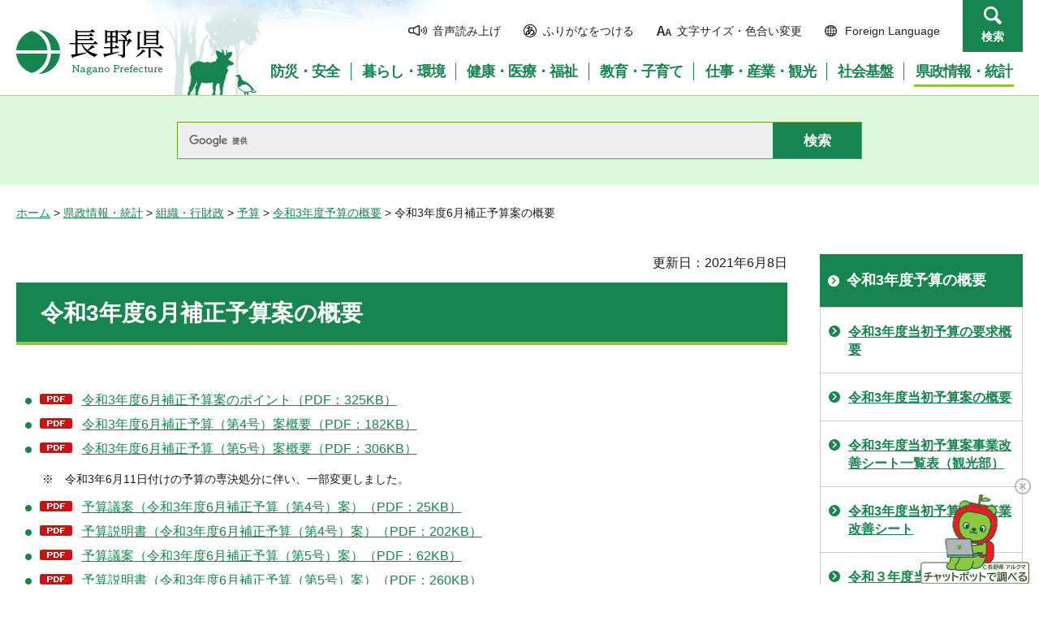

--- FILE ---
content_type: text/html
request_url: https://www.pref.nagano.lg.jp/zaisei/yosan/hosei/r0306.html
body_size: 5302
content:
<?xml version="1.0" encoding="utf-8"?>
<!DOCTYPE html PUBLIC "-//W3C//DTD XHTML 1.0 Transitional//EN" "http://www.w3.org/TR/xhtml1/DTD/xhtml1-transitional.dtd">
<html xmlns="http://www.w3.org/1999/xhtml" lang="ja" xml:lang="ja">
<head>
<meta http-equiv="Content-Type" content="text/html; charset=utf-8" />
<meta http-equiv="Content-Style-Type" content="text/css" />
<meta http-equiv="Content-Script-Type" content="text/javascript" />

<title>令和3年度6月補正予算案の概要／長野県</title>

<meta name="author" content="長野県" />
<meta name="viewport" content="width=device-width, maximum-scale=3.0" />
<meta name="format-detection" content="telephone=no" />
<link href="/shared/site_rn/style/default.css" rel="stylesheet" type="text/css" media="all" />
<link href="/shared/site_rn/style/layout.css" rel="stylesheet" type="text/css" media="all" />
<link href="/shared/templates/free_rn/style/edit.css" rel="stylesheet" type="text/css" media="all" />
<link href="/shared/site_rn/style/smartphone.css" rel="stylesheet" media="only screen and (max-width : 640px)" type="text/css" class="mc_css" />
<link href="/shared/site_rn/images/favicon/favicon.ico" rel="shortcut icon" type="image/vnd.microsoft.icon" />
<link href="/shared/site_rn/images/favicon/apple-touch-icon-precomposed.png" rel="apple-touch-icon-precomposed" />
<script type="text/javascript" src="/shared/site_rn/js/jquery.js"></script>
<script type="text/javascript" src="/shared/site_rn/js/setting.js"></script>
<script type="text/javascript" src="/shared/system/js/furigana/ysruby.js"></script>
<script type="text/javascript" src="/shared/js/readspeaker/ReadSpeaker.js?pids=embhl"></script>





<script type="text/javascript" src="/shared/js/ga.js"></script>
<script type="text/javascript" src="/shared/js/ga_social_tracking.js"></script>
</head>
<body class="format_free no_javascript">
<script type="text/javascript" src="/shared/site_rn/js/init.js"></script>
<div id="tmp_wrapper">
<noscript>
<p>このサイトではJavaScriptを使用したコンテンツ・機能を提供しています。JavaScriptを有効にするとご利用いただけます。</p>
</noscript>
<p><a href="#tmp_honbun" class="skip">本文へスキップします。</a></p>
<div id="tmp_hg">

<div id="tmp_header">
<div class="container">
<div id="tmp_hlogo">
<p><a href="/index.html"><span>長野県Nagano Prefecture</span></a></p>
</div>
<div id="tmp_means">
<ul id="tmp_hnavi">
	<li class="hnavi_sound"><a accesskey="L" href="//app-as.readspeaker.com/cgi-bin/rsent?customerid=9726&amp;lang=ja_jp&amp;readid=tmp_readcontents&amp;url=" onclick="readpage(this.href, 'tmp_readspeaker'); return false;" rel="nofollow" target="_blank"><span>音声読み上げ</span></a></li>
	<li class="hnavi_kana"><a data-contents="tmp_wrapper" href="javascript:void(0);" id="furigana">ふりがなをつける</a></li>
	<li class="hnavi_change"><a href="/moji/index.html"><span>文字サイズ・色合い変更</span></a></li>
	<li lang="en" xml:lang="en" class="hnavi_language"><a href="/government/index.html"><span>Foreign Language</span></a></li>
	<li class="hnavi_contact"><a href="/otoiawase/index.html"><span>お問い合わせ</span></a></li>
	<li class="hnavi_search"><a href="javascript:void(0)">検索</a></li>
</ul>
<div class="gnavi">
<ul>
	<li class="glist1"><a href="/bosaianzen/index.html"><span>防災・安全</span></a></li>
	<li class="glist2"><a href="/kurashi/index.html"><span>暮らし・環境</span></a></li>
	<li class="glist3"><a href="/kenko/index.html"><span>健康・医療・福祉</span></a></li>
	<li class="glist4"><a href="/kyoiku/index.html"><span>教育・子育て</span></a></li>
	<li class="glist5"><a href="/sangyo/index.html"><span>仕事・産業・観光</span></a></li>
	<li class="glist6"><a href="/infra/index.html"><span>社会基盤</span></a></li>
	<li class="glist7"><a href="/kensei/index.html"><span>県政情報・統計</span></a></li>
</ul>
</div>
</div>
</div>
<ul id="tmp_hnavi_s">
	<li id="tmp_hnavi_access"><a href="/zaikatsu/kensei/gaiyo/chousha/floor/index.html"><span class="icon">&nbsp;</span><span class="text">アクセス</span></a></li>
	<li id="tmp_hnavi_lmenu"><a href="javascript:void(0);"><span class="icon">&nbsp;</span><span class="text">メニュー</span></a></li>
	<li id="tmp_hnavi_rmenu"><a href="javascript:void(0);"><span class="icon">&nbsp;</span><span class="text">検索</span></a></li>
</ul>
<div id="tmp_sma_menu">
<div id="tmp_sma_lmenu" class="wrap_sma_sch">
<div class="sma_sch">
<div id="tmp_wrap_sma_lnavi">&nbsp;</div>
<p class="close_btn"><a href="javascript:void(0);"><span>閉じる</span></a></p>
</div>
</div>
<div id="tmp_sma_rmenu" class="wrap_sma_sch">
<div class="sma_sch">
<div id="tmp_wrap_sma_rnavi">
<div id="tmp_search_popup" class="rn_menu">
<div class="search_information">
<div class="container"><a href="javascript:void(0)" class="btn_close_top btn_close">閉じる</a></div>
<div class="panel_search search_content">
<div class="search_keyword">
<div class="form_search">
<div class="form_search_top">
<p class="search_title">キーワードから探す</p>
<a href="/koho/kensei/koho/homepage/kensaku.html" class="how_to_use">検索の使い方</a></div>
<div id="tmp_menu_search_inner" class="rn_search_inner">
<form action="/search/result.html" id="tmp_gsearch_menu" name="tmp_gsearch_menu">
<div id="tmp_gsearch_menu_inner2" class="rn_search_inner2">
<div class="wrap_sch_box">
<p class="sch_box"><input id="tmp_menu_query" name="q" size="31" title="サイト内検索" type="text" class="rn_query" /></p>
</div>
<div class="wrap_sch_btn">
<p class="sch_btn"><input id="tmp_menu_search_submit" name="sa" type="submit" value="検索" class="rn_search_submit" /></p>
<p id="tmp_sma_search_hidden"><input name="cx" type="hidden" value="015495834277161279722:k-gumiktbnm" /> <input name="ie" type="hidden" value="UTF-8" /> <input name="cof" type="hidden" value="FORID:9" /></p>
</div>
</div>
</form>
</div>
</div>
<div class="frequently_search">
<p class="search_title">よく検索されるキーワード</p>
<ul class="keyword_list">
	<li id="tmp_search_ajax"><a href="/search_keyword.html" id="tmp_search_ajax_href">よく検索されるキーワード</a></li>
</ul>
</div>
</div>
<div class="search_purpose_top">
<p class="search_title">目的から探す</p>
<ul class="purpose_list">
	<li>目的から探す</li>
</ul>
</div>
<a href="javascript:void(0)" class="btn_close_bottom btn_close">閉じる</a></div>
</div>
</div>
<p class="close_btn"><a href="javascript:void(0);"><span>閉じる</span></a></p>
</div>
</div>
</div>
</div>
</div>

<div id="tmp_wrap_header_search" class="wrap_rn_search">
<div id="tmp_header_search" class="container">
<div id="tmp_header_search_inner" class="rn_search_inner">
<form action="/search/result.html" id="tmp_gsearch_header" name="tmp_gsearch_header">
<div id="tmp_gsearch_header_inner2" class="rn_search_inner2">
<div class="wrap_sch_box">
<p class="sch_box"><input id="tmp_query" title="サイト内検索" name="q" size="31" type="text" class="rn_query" /></p>
</div>
<div class="wrap_sch_btn">
<p class="sch_btn"><input id="tmp_header_search_submit" name="sa" type="submit" value="検索" class="rn_search_submit" /></p>
<p id="tmp_menu_search_hidden">
	<input name="cx" type="hidden" value="015495834277161279722:k-gumiktbnm" />
	<input name="ie" type="hidden" value="UTF-8" />
	<input name="cof" type="hidden" value="FORID:9" />
</p>
</div>
</div>
</form>
</div>
</div>
</div>

</div>
<div id="tmp_pankuzu">
<p><a href="/index.html">ホーム</a> &gt; <a href="/kensei/index.html">県政情報・統計</a> &gt; <a href="/kensei/soshiki/index.html">組織・行財政</a> &gt; <a href="/kensei/soshiki/yosan/index.html">予算</a> &gt; <a href="/zaisei/kensei/soshiki/yosan/r03/r3gaiyou.html">令和3年度予算の概要</a> &gt; 令和3年度6月補正予算案の概要</p>
</div>
<div id="tmp_wrap_main" class="column_rnavi">
<div id="tmp_main">
<div class="wrap_col_main">
<div class="col_main">
<p id="tmp_honbun" class="skip">ここから本文です。</p>
<div id="tmp_readspeaker" class="rs_preserve rs_skip"></div>
<div id="tmp_readcontents">

<p id="tmp_update">更新日：2021年6月8日</p>

<div id="tmp_contents">
<h1>令和3年度6月補正予算案の概要</h1>
<p>&nbsp;</p>
<ul>
	<li><a href="/zaisei/yosan/hosei/documents/r0306point_2.pdf" class="icon_pdf">令和3年度6月補正予算案のポイント（PDF：325KB）</a></li>
	<li><a href="/zaisei/yosan/hosei/documents/r0306_4_gaiyo_2.pdf" class="icon_pdf">令和3年度6月補正予算（第4号）案概要（PDF：182KB）</a></li>
	<li><a href="/zaisei/yosan/hosei/documents/r0306_5_gaiyo_2.pdf" class="icon_pdf">令和3年度6月補正予算（第5号）案概要（PDF：306KB）</a></li>
</ul>
<div class="section">
<div class="section">
<p><span class="txt_small">※<span class="space_lft1">令</span>和3年6月11日付けの予算の専決処分に伴い、一部変更しました。</span></p>
</div>
</div>
<ul>
	<li><a href="/zaisei/yosan/hosei/documents/r0306_4_gian.pdf" class="icon_pdf">予算議案（令和3年度6月補正予算（第4号）案）（PDF：25KB）</a></li>
	<li><a href="/zaisei/yosan/hosei/documents/r0306_4_yosetsu.pdf" class="icon_pdf">予算説明書（令和3年度6月補正予算（第4号）案）（PDF：202KB）</a></li>
	<li><a href="/zaisei/yosan/hosei/documents/r0306_5_gian.pdf" class="icon_pdf">予算議案（令和3年度6月補正予算（第5号）案）（PDF：62KB）</a></li>
	<li><a href="/zaisei/yosan/hosei/documents/r0306_5_yosetsu.pdf" class="icon_pdf">予算説明書（令和3年度6月補正予算（第5号）案）（PDF：260KB）</a></li>
</ul>
<p>&nbsp;</p>
<p>※<span class="space_lft1">事</span>業改善シートは、下表の部局名をクリックしてご覧ください。</p>
<table border="1" summary="" width="555">
	<tbody>
		<tr>
			<td height="57" style="text-align: center;" width="111">危機管理部</td>
			<td style="text-align: center;" width="111">企画振興部</td>
			<td style="text-align: center;" width="111">総務部</td>
			<td style="text-align: center;" width="111"><a href="/seibun/kensei/soshiki/yosan/r3/6hosei/6hoseisheet.html">県民文化部</a></td>
			<td style="text-align: center;" width="111"><a href="/kenko-fukushi/kensei/soshiki/yosan/r3/6hzigyou.html">健康福祉部</a></td>
		</tr>
		<tr>
			<td height="57" style="text-align: center;"><a href="/kankyo/kurashi/kankyo/hozen/r3-6jigyoukaizen.html">環境部</a></td>
			<td style="text-align: center;"><a href="/sansei/kensei/soshiki/yosan/r3/sanrosheet6.html">産業労働部</a></td>
			<td style="text-align: center;">観光部</td>
			<td style="text-align: center;"><a href="/nosei/kensei/soshiki/yosan/r03/sheet_r3_06.html">農政部</a></td>
			<td style="text-align: center;">林務部</td>
		</tr>
		<tr>
			<td height="57" style="text-align: center;">建設部</td>
			<td style="text-align: center;">警察本部</td>
			<td style="text-align: center;"><a href="/kyoiku/kyoiku02/gyose/zenpan/yosan/r0306yosan_kaizen.html">教育委員会</a></td>
			<td style="text-align: center;">会計局</td>
			<td style="text-align: center;">議会事務局</td>
		</tr>
		<tr>
			<td height="57" style="text-align: center;" width="111">監査委員<br />
			事務局</td>
			<td style="text-align: center;" width="111">人事委員会<br />
			事務局</td>
			<td style="text-align: center;" width="111">労働委員会<br />
			事務局</td>
			<td style="text-align: center;">企業局</td>
			<td style="text-align: center;">
			<p>&nbsp;</p>
			</td>
		</tr>
	</tbody>
</table>
<p>&nbsp;</p>
</div>
<div class="rs_skip">
<div class="plugin">
<p class="plugin_img"><a href="https://get.adobe.com/jp/reader/"><img src="/shared/images/plugin/get_reader.png" alt="Adobe Acrobat Readerのダウンロードページへ" width="158" height="39" /></a></p>
<p>PDF形式のファイルをご覧いただく場合には、Adobe Acrobat Readerが必要です。Adobe Acrobat Readerをお持ちでない方は、バナーのリンク先から無料ダウンロードしてください。</p>
</div>
</div>
<div id="tmp_inquiry">
<div id="tmp_inquiry_ttl">
<p>お問い合わせ</p>
</div>
<div id="tmp_inquiry_cnt">
<form method="post" action="https://www.pref.nagano.lg.jp/cgi-bin/simple_faq/form.cgi">
<div class="inquiry_parts">
<p>
総務部財政課</p>
<p>電話番号：026-235-7039</p>
<p>ファックス：026-235-7475</p>
<p><input type="submit" value="お問い合わせフォーム" class="inquiry_btn" /></p>
</div>
<p>
<input type="hidden" name="code" value="010030040" />
<input type="hidden" name="dept" value="10085:8010:8674:9504:8342:8674:5271:9255:9421:8342:8425:3777:9089:8010:8508:8010:9089:9172:3777:8923:8508:3777:8757:9255" />
<input type="hidden" name="page" value="/zaisei/yosan/hosei/r0306.html" />
<input type="hidden" name="ENQ_RETURN_MAIL_SEND_FLG" value="0" />
<input type="hidden" name="publish_ssl_flg" value="1" />
</p>
</form>
</div>
</div>
</div>

<div id="tmp_feedback">
<div id="tmp_feedback_ttl">
<p>より良いウェブサイトにするためにみなさまのご意見をお聞かせください</p>
</div>
<div id="tmp_feedback_cnt">
<form id="feedback" method="post" action="/cgi-bin/feedback/feedback.cgi">
    <p><input type="hidden" name="page_id" value="102042" /> <input type="hidden" name="page_title" value="令和3年度6月補正予算案の概要" /> <input type="hidden" name="page_url" value="https://www.pref.nagano.lg.jp/zaisei/yosan/hosei/r0306.html" /> <input type="hidden" name="item_cnt" value="2" /></p>
    <fieldset><legend>このページの情報は役に立ちましたか？</legend>
    <p><input id="que1_1" type="radio" name="item_1" value="役に立った" /> <label for="que1_1">1：役に立った</label></p>
    <p><input id="que1_2" type="radio" name="item_1" value="ふつう" /> <label for="que1_2">2：ふつう</label></p>
    <p><input id="que1_3" type="radio" name="item_1" value="役に立たなかった" /> <label for="que1_3">3：役に立たなかった</label></p>
    </fieldset>
    <p><input type="hidden" name="label_1" value="質問：このページの情報は役に立ちましたか？" /> <input type="hidden" name="nes_1" value="0" /> <input type="hidden" name="img_1" /> <input type="hidden" name="img_alt_1" /> <input type="hidden" name="mail_1" value="0" /> </p>
    <fieldset><legend>このページの情報は見つけやすかったですか？</legend>
    <p><input id="que2_1" type="radio" name="item_2" value="見つけやすかった" /> <label for="que2_1">1：見つけやすかった</label></p>
    <p><input id="que2_2" type="radio" name="item_2" value="ふつう" /> <label for="que2_2">2：ふつう</label></p>
    <p><input id="que2_3" type="radio" name="item_2" value="見つけにくかった" /> <label for="que2_3">3：見つけにくかった</label></p>
    </fieldset>
    <p><input type="hidden" name="label_2" value="質問：このページの情報は見つけやすかったですか？" /> <input type="hidden" name="nes_2" value="0" /> <input type="hidden" name="img_2" /> <input type="hidden" name="img_alt_2" /> <input type="hidden" name="mail_2" value="0" /> </p>
    <p class="submit"><input type="submit" value="送信" /></p>
</form>
</div>
</div>

</div>
</div>
<div class="wrap_col_rgt_navi">
<div class="col_rgt_navi">

<div id="tmp_lnavi">
<div id="tmp_lnavi_ttl">
<p><a href="/zaisei/kensei/soshiki/yosan/r03/r3gaiyou.html">令和3年度予算の概要</a></p>
</div>
<div id="tmp_lnavi_cnt">
<ul>
<li><a href="/zaisei/kensei/soshiki/yosan/r03/youkyugaiyou.html">令和3年度当初予算の要求概要</a></li>
<li><a href="/zaisei/kensei/soshiki/yosan/r03/gaiyou.html">令和3年度当初予算案の概要</a></li>
<li><a href="/kankoki/kaizensheet_r3yosan_yosanan.html">令和3年度当初予算案事業改善シート一覧表（観光部）</a></li>
<li><a href="/shobo/kensei/soshiki/yosan/r3/r3kaizen.html">令和3年度当初予算案の事業改善シート</a></li>
<li><a href="/kankyo/kurashi/kankyo/hozen/r3yosanan.html">令和３年度当初予算案の概要（環境部）</a></li>
<li><a href="/zaisei/yosan/hosei/r0304.html">生活にお困りの方や営業時間短縮要請等の影響を受ける事業者への支援に必要な予算を専決処分しました。</a></li>
<li><a href="/zaisei/yosan/hosei/r0306.html">令和3年度6月補正予算案の概要</a></li>
<li><a href="/zaisei/yosan/hosei/r0309.html">令和3年度9月補正予算案の概要</a></li>
<li><a href="/zaisei/yosan/hosei/r0311.html">令和3年度11月補正予算案の概要</a></li>
<li><a href="/zaisei/yosan/hosei/r0401.html">令和3年度1月補正予算案の概要</a></li>
<li><a href="/zaisei/yosan/hosei/r0402.html">令和3年度2月補正予算案の概要</a></li>
<li><a href="/roi/sangyo/rodo/rodo/r03_02hosei.html">令和３年度２月補正予算案の事業改善シート一覧表（労働委員会事務局）</a></li>
<li><a href="/zaisei/yosan/hosei/r0305.html">営業時間短縮要請等の影響を受ける事業者への支援に必要な予算を専決処分しました。</a></li>
<li><a href="/kikaku/kensei/soshiki/yosan/r03/yosangaiyou.html">令和3年度当初・令和2年度2月補正予算案の概要（企画振興部）</a></li>
</ul>
</div>
</div>
<ul class="rnavi_btn">
	<li><a href="https://www.go-nagano.net/" target="_blank"><img alt="GoNAGANOバナー冬" src="/library_images/rnavi_b2.jpg" /></a></li>
	<li><a href="https://denwa-relay-service.jp/web_inquiry/?token=wzglneAGC3prhYO6Tt92yfRvNoaqIP" target="_blank"><img alt="電話リレーサービス手話で電話" src="/library_images/rnavi_shuwa.png" /></a></li>
</ul>
<ul class="rnavi_list_btn">
	<li class="rnavi_event"><a href="/koho/event_info.html" class="icon_calendar">イベント情報</a></li>
</ul>

</div>
</div>
</div>
</div>

<div id="tmp_footer">
<div class="container">
<div class="footer_cnt">
<address>
<p><span class="title">長野県庁</span>法人番号1000020200000</p>
<p>〒380-8570 <br />
長野県長野市大字南長野字幅下692-2　</p>
<p>電話：026-232-0111（代表）</p>
</address>
</div>
<ul class="fnavi">
    <li><a href="/koho/kensei/koho/homepage/riyo.html" class="arrow_r_gr">このサイトの考え方</a> </li>
    <li><a href="/accessibility/index.html" class="arrow_r_gr">ウェブアクセシビリティ方針</a> </li>
    <li><a href="/koho/kensei/koho/homepage/kojinjoho.html" class="arrow_r_gr">個人情報について</a> </li>
    <li><a href="/sitemap.html" class="arrow_r_gr">サイトマップ</a> </li>
    <li><a href="/koho/kensei/shichoson/link/index.html" class="arrow_r_gr">リンク集</a> </li>
    <li><a href="/koho/kensei/koho/homepage/link.html" class="arrow_r_gr">リンクについて</a> </li>
    <li><a href="/zaikatsu/kensei/gaiyo/chousha/floor/index.html" class="arrow_r_gr">県庁フロア・アクセス案内</a> </li>
    <li><a href="/otoiawase/index.html" class="arrow_r_gr">お問い合わせ</a> </li>
</ul>
<div class="pnavi">
<p class="ptop"><a href="#tmp_header"><span>ページの先頭へ戻る</span></a></p>
</div>
</div>
<p lang="en" xml:lang="en" class="copyright">Copyright &copy; Nagano Prefecture. <br />
All Rights Reserved.</p>
</div>

</div>
<script type="text/javascript" src="/shared/js/dropdownmenu.js"></script>
<script type="text/javascript" src="/shared/site_rn/js/function.js"></script>
<script type="text/javascript" src="/shared/site_rn/js/main.js"></script>
</body>
</html>


--- FILE ---
content_type: application/javascript; charset=utf-8
request_url: https://s.temana.ai/boot_js/739f4a4c-6ecb-43ff-8d6b-5735e8a1a703/A9btoPEgXh8ubRjn.js
body_size: 6225
content:
var chatbot = chatbot || {};
chatbot = {
  init: function init(uuid, uri, page_id) {

      var array = ["www.pref.nagano.lg.jp", "s.temana.ai"]
      var create_iframe_flag = false
      for (var number in array) {
        if (location.href.indexOf(array[number]) >= 0) {
          create_iframe_flag = true
        }
      }
      if (!create_iframe_flag) {
        console.error('埋め込みページURLとサイトのドメインが一致していません。');
        return;
      }

      var supply_iframe_content_path = '/boot/' + uuid + '/' + page_id;
      var iframe_id = 'temana_iframe';

      var get_iframe_style = function get_iframe_style() {
        var style = document.createElement('style');
        style.type = 'text/css';

        var sizes = { 'standard': 360, 'large': 720};
        if ( 'pc_right' == 'pc_right' ) {
          var pc_x_position = 'right: 0;'
        } else {
          var pc_x_position = 'left: 0;'
        }
        if ( 'sp_right' == 'sp_right' ) {
          var sp_x_position = 'right: 0;'
        } else {
          var sp_x_position = 'left: 0;'
        }
        style.innerText = '@media screen and (min-width: 451px) {'
                        + 'iframe#' + iframe_id + '{ '
                        + 'position: fixed; ' + pc_x_position + ' bottom: 0;'
                        + 'border: 0px none; cursor: pointer; z-index: 2147483647;'
                        + 'margin: 0px 10px; width: 0; height: 0;'
                        + '}'
                        + 'iframe#' + iframe_id + '.up { '
                        + 'width:' + sizes['standard'] + 'px; height: 500px; margin: 0px;'
                        + '}'
                        + '}'
                        + '@media screen and (max-width: 450px) {'
                        + 'iframe#' + iframe_id + '{ '
                        + 'position: fixed;' + sp_x_position + 'bottom: 0;'
                        + 'border: 0px none; cursor: pointer; z-index: 2147483647;'
                        + 'margin: 0px 5px; width: 0; height: 0;'
                        + '}'
                        + 'iframe#' + iframe_id + '.up { '
                        + 'width: 100%; height: 100%; margin: 0px; position: absolute;'
                        + '}'
                        + 'body.chatbot-up > :not(#' + iframe_id + ') { display: none; }'
                        + 'body.chatbot-up { background-color: default; background-image: none; }'
                        + '}'
                        + '@media screen and (max-height: 450px) {'
                        + 'iframe#' + iframe_id + '{ '
                        + 'position: fixed;' + sp_x_position + 'bottom: 0;'
                        + 'border: 0px none; cursor: pointer; z-index: 2147483647;'
                        + 'margin: 0px 5px; width: 0; height: 0;'
                        + '}'
                        + 'iframe#' + iframe_id + '.up { '
                        + 'width: 100%; height: 100%; margin: 0px; position: absolute;'
                        + '}'
                        + 'body.chatbot-up > :not(#' + iframe_id + ') { display: none; }'
                        + 'body.chatbot-up { background-color: default; background-image: none; }'
                        + '}';

        return style;
      };  // get_iframe_style

      document.head.appendChild(get_iframe_style());
      var page_url = location.href;
      var iframe = document.createElement('iframe');
      iframe.src = uri + supply_iframe_content_path + "?page_url=" + page_url;
      iframe.id = iframe_id;

      document.body.appendChild(iframe);

      var display_chatbot = function display_chatbot() {
        document.getElementById(iframe_id).classList.toggle('up');
        document.getElementsByTagName('body')[0].classList.toggle('chatbot-up');
      };
      var hide_chatbot = function hide_chatbot() {
        document.getElementById(iframe_id).classList.toggle('up');
        document.getElementsByTagName('body')[0].classList.toggle('chatbot-up');
      };
      var remove_chatbot = function remove_chatbot() {
        var iframeElem = document.getElementById(iframe_id);
        iframeElem.parentNode.removeChild(iframeElem);
      };
      window.addEventListener('message', function (event) {
        if (event.data == 'popup_navigation_clicked') {
          display_chatbot();
        }
      }, false);
      window.addEventListener('message', function (event) {
        if (event.data == 'bot_box_header_clicked') {
          hide_chatbot();
        }
      }, false);
      window.addEventListener('message', function (event) {
        if (event.data == 'chatbot_remove_btn_clicked') {
          remove_chatbot();
        }
      }, false);

      document.getElementById(iframe_id).addEventListener('load', function (event) {
        if(window.outerWidth > 450 && window.outerHeight > 450) {
          var page_size = "pc";
        }else{
          var page_size = "sp";
        }
        document.getElementById(iframe_id).contentWindow.postMessage(["bot_init", page_size, location.href], uri);
      });

      window.addEventListener('message', function (event) {

        if (event.data[0] === 'bot_sizing') {
          var pc_popup_navigation_width = event.data[1]
          var pc_popup_navigation_height = event.data[2]
          var sp_popup_navigation_width = event.data[3]
          var sp_popup_navigation_height = event.data[4]

          var style = document.createElement('style');
          style.type = 'text/css';
          var head = document.getElementsByTagName('head');

          if (pc_popup_navigation_width != 0){
            style.innerText = 'iframe#' + iframe_id + '{ '
                              + 'width: ' + pc_popup_navigation_width + 'px; height: ' + pc_popup_navigation_height + 'px;'
                              + '}'
                              + '}';
          } else {
            style.innerText = 'iframe#' + iframe_id + '{ '
                              + 'width: ' + sp_popup_navigation_width + 'px; height: ' + sp_popup_navigation_height + 'px;'
                              + '}'
                              + '}';
          }
          document.head.appendChild(style);
        }

      });
  }
};
